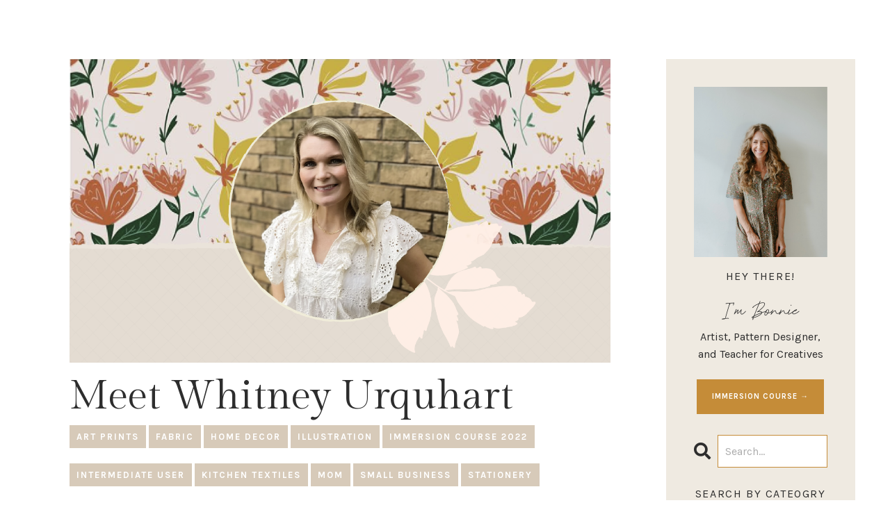

--- FILE ---
content_type: text/html; charset=utf-8
request_url: https://www.surfacedesignsuccess.com/blog/meet-whitney-urquhart
body_size: 11102
content:
<!doctype html>
<html lang="en">
  <head>
    
              <meta name="csrf-param" content="authenticity_token">
              <meta name="csrf-token" content="szQc+nFzYfT4ps87oggz7hLSUwsGrhqvr2m/r7qcr0sHb+lTvmfbJClRGvjxz9MrsXqc0FX7mc7rUufyQOGn0g==">
            
    <title>
      
        Meet Whitney Urquhart
      
    </title>
    <meta charset="utf-8" />
    <meta http-equiv="x-ua-compatible" content="ie=edge, chrome=1">
    <meta name="viewport" content="width=device-width, initial-scale=1, shrink-to-fit=no">
    
    <meta property="og:type" content="website">
<meta property="og:url" content="https://www.surfacedesignsuccess.com/blog/meet-whitney-urquhart">
<meta name="twitter:card" content="summary_large_image">

<meta property="og:title" content="Meet Whitney Urquhart">
<meta name="twitter:title" content="Meet Whitney Urquhart">



<meta property="og:image" content="https://kajabi-storefronts-production.kajabi-cdn.com/kajabi-storefronts-production/file-uploads/blogs/2147509977/images/c51b7d-3cc4-3316-dc6-eef4feb3f263_whitney.png">
<meta name="twitter:image" content="https://kajabi-storefronts-production.kajabi-cdn.com/kajabi-storefronts-production/file-uploads/blogs/2147509977/images/c51b7d-3cc4-3316-dc6-eef4feb3f263_whitney.png">


    
      <link href="https://kajabi-storefronts-production.kajabi-cdn.com/kajabi-storefronts-production/file-uploads/themes/2152943979/settings_images/38ba41-3334-2570-1fbd-4bba10c14da7_75ab51e6-d507-4620-9b40-9c3c843c6278.png?v=2" rel="shortcut icon" />
    
    <link rel="canonical" href="https://www.surfacedesignsuccess.com/blog/meet-whitney-urquhart" />

    <!-- Google Fonts ====================================================== -->
    
      <link href="//fonts.googleapis.com/css?family=Karla:400,700,400italic,700italic|Playfair+Display:400,700,400italic,700italic" rel="stylesheet" type="text/css">
    

    <!-- Kajabi CSS ======================================================== -->
    <link rel="stylesheet" media="screen" href="https://kajabi-app-assets.kajabi-cdn.com/assets/core-0d125629e028a5a14579c81397830a1acd5cf5a9f3ec2d0de19efb9b0795fb03.css" />

    

    <link rel="stylesheet" href="https://use.fontawesome.com/releases/v5.15.2/css/all.css" crossorigin="anonymous">

    <link rel="stylesheet" media="screen" href="https://kajabi-storefronts-production.kajabi-cdn.com/kajabi-storefronts-production/themes/2152943979/assets/styles.css?174057132036779" />

    <!-- Customer CSS ====================================================== -->
    <link rel="stylesheet" media="screen" href="https://kajabi-storefronts-production.kajabi-cdn.com/kajabi-storefronts-production/themes/2152943979/assets/overrides.css?174057132036779" />
    <style>
  /* Custom CSS Added Via Theme Settings */
  /*SERIF FONT IMPORT*/
@import url('https://fonts.googleapis.com/css2?family=Gilda+Display&display=swap');

/*KARLA LIGHT FONT IMPORT*/
// <uniquifier>: Use a unique and descriptive class name
// <weight>: Use a value from 200 to 800

.karla-<uniquifier> {
  font-family: "Karla", serif;
  font-optical-sizing: auto;
  font-weight: <weight>;
  font-style: normal;
}

/*SCRIPT FONT IMPORT*/
@font-face
  {
    font-family: 'Conflate';
    src:  url('/resource_redirect/downloads/sites/182692/themes/2150168399/downloads/c1J9oehREyn4KYwUVN8w_conflate.ttf') format('truetype');
  }

/*FONT STYLING*/

h1 {
font-family: 'Gilda Display', serif;
margin-bottom: 15px;
}
h2{
font-family: 'Gilda Display', serif;
margin-bottom: 15px;
}

h3{
font-family: "karla", serif;
margin-bottom: 15px; font-size: 20px; text-transform: uppercase; letter-spacing: 1px;
}
h5 {
font-family: 'Conflate', cursive;
}

h4 {
font-family: 'Karla', sans-serif;
margin-bottom: 20px;
letter-spacing: 0.1em;
text-transform: uppercase;
}

h6 {
font-family: 'Conflate', cursive; font-size: 38px;
}

.accordion-title h5 {
    font-family: 'Karla';
    letter-spacing: 1px;
    font-size: 16px;
}

/* BUTTON STYLING */

.btn--large {
    font-size: 90%;
    letter-spacing: 1px;
    padding: 25px 40px;
    text-transform: uppercase;
}

.btn--medium {
    padding: 20px 40px;
    font-size: 80%;
    letter-spacing: 1px;
    text-transform: uppercase;
}

.btn--small {
    padding: 15px 20px;
    font-size: 70%;
    letter-spacing: 1px;
    text-transform: uppercase;
}

.btn {
-webkit-box-shadow: 0 0px 0px rgb(0 0 0 / 10%) !important;
box-shadow: 0 0px 0px rgb(0 0 0 / 10%) !important;
}

/* HEADER STYLING */

.header__content--desktop {
    padding: 30px 0;
}

.header a.link-list__link:hover {
text-decoration: underline !important;
}

.header__content--desktop .link-list__link {
margin-left: 20px !important;
margin-right: 20px !important;
}

.link-list__link {
    font-size: 14px;
    letter-spacing: 1px;
}

/* HELLO BAR STYLING */

.hello-bar__text {
    color: #ffffff;
    font-size: 15px;
    letter-spacing: 0.1em;
}

.hello-bar {
    padding: 18px 0;
}

/* FOOTER STYLING */

.footer__content {
text-transform: uppercase;
letter-spacing: 0.1em;
padding: 10;
}

aside.powered-by {
display: none;
}

.footer__credit a {
color: #fff !important;
}

/* This changes the look of the form block  */

.form-control {
border-radius: 0px !important;
border-left-width: 1px !important;
border-top-width: 1px !important;
border-right-width: 1px !important;
border-right-width: 1px !important;
background-color: #ffffff !important;
border-color: #C58C38 !important;
}

.form-btn {
-webkit-box-shadow: 0 0px 0px rgb(0 0 0 / 10%) !important;
box-shadow: 0 0px 0px rgb(0 0 0 / 10%) !important;
}

/* This puts this element on top of the other elements */

div[data-reveal-offset="on-top"] {
z-index: 1;
} 

/* This changes the look of the blog post preview on the home page */

section[data-reveal-offset="blog-home"] .card__image {
aspect-ratio: 5/5;
object-fit: cover;
}

section[data-reveal-offset="blog-home"] .card__title {
font-family: 'Gilda Display', serif;
text-transform: none;
letter-spacing: 0em;
font-size: 24px;
}

/* This changes the look of the ticker section on the about page */

section[data-reveal-offset="ticker"] h4 {
    margin-bottom: 0px;
    letter-spacing: 0.1em;
    text-transform: uppercase;
    font-size: 13px;
    font-weight: bold;
    margin-top: 10px;
}

section[data-reveal-offset="ticker"] 
h2 {
    margin-bottom: 0px;
    margin-top: 10px;
    font-size: 40px;
}

/* This removes the rounded corners of the filter field as seen on the Announcements and Blog Search Pages  */

.filter__field {
border-radius: 0px !important;
}

/* This modifies the accordions to only show the bottom border */

.block-type--accordion .block {
border-top: 0px !important;
border-left: 0px !important;
border-right: 0px !important;
}


/* This adds more spacing between the login page title and login form fields */

h1.auth__title { 
margin-bottom: 40px; !important;
}


/* This reduces the h1 font size of the blog post title on the blog feed page on desktop  */

@media (min-width: 768px) {
h1.blog-post-body__title {
font-size: 58px !important;
}
}

/* This removes the rounded corners on the error prompt */

.parsley-errors-list {
border-radius: 0px !important;
}


/* This removes the rounded corners on alert messages */

.alert {
border-radius: 0px !important;
}


/* This modifies the colors on the red alert message */

.alert--danger {
border-color: #7D251C !important;
color: #7D251C !important;
background-color: RGBA(125, 37, 28, 0.15) !important;
}

/* This adds a white border around every page on the website  */

body {
    margin: 10px;
}

/* Blog Page */

.blog-listing__data {
  display: flex;
  flex-direction: column;
  padding: 50px;
  padding-top: 0;
  padding-bottom: 30px; }

.blog-listing__tags {
  order: 1; }

.blog-listing__title {
  order: 2; }

.blog-listing__more {
  order: 3; }

.tag {
  font-size: 13px;
  text-transform: uppercase;
  border-radius: 0;
  padding: 10px;
  letter-spacing: 2px;
  margin: 0 auto;
  margin-top: -35px;
  margin-bottom: 25px; }

.blog-listing__title {
  font-weight: normal;
  font-size: 36px;
  text-align: center;
font-family: 'Gilda Display', serif; }

.blog-listing__more {
  text-transform: uppercase;
  letter-spacing: 2px;
  font-weight: 800;
  font-size: 14px;
  text-align: center; }

.pag__link {
  padding: 10px 20px;
  margin: 0; }

.pag__link:hover {
  background: #f8f2f1;
  color: #3d3d3d !important; }

.pag__link--current {
  background: #b37058;
  color: white !important; }

.blog-post-body__panel {
  padding: 80px !important; }

.blog-listing__tags {
  display: -webkit-box;
  display: -ms-flexbox;
  display: flex;
  -webkit-box-orient: horizontal;
  -webkit-box-direction: normal;
  -ms-flex-direction: row;
  flex-direction: row;
  -ms-flex-wrap: wrap;
  flex-wrap: wrap; }

/* Blog Post Page */

.blog-post-body__panel {
    padding-top: 0px !important;
    padding-right: 50px !important;
    padding-bottom: 50px !important;
    padding-left: 50px !important;
}

/* Thank You Page */

.thank-you .container {
    max-width: 600px;
    padding: 100px;
    background: white;
}

/* Login Page */

#section-login .auth__content {
background: white;
padding: 50px;
}

#section-login .auth__content h6 {
margin-top: -40px;
margin-bottom: 20px;
font-size: 450%;
}

@media only screen and (max-width: 767px) {
#section-login .auth__content {
padding: 30px;
}
}

@media only screen and (max-width: 767px) {
#section-login .auth__content h6 {
font-size: 300%;
}

/*HOME PAGE SECTION 1 CSS*/
#block-1733504127308_2 {background: white !important;}
</style>


    <!-- Kajabi Editor Only CSS ============================================ -->
    

    <!-- Header hook ======================================================= -->
    <link rel="alternate" type="application/rss+xml" title="Celebrating Surface Design Success Stories" href="https://www.surfacedesignsuccess.com/blog.rss" /><script type="text/javascript">
  var Kajabi = Kajabi || {};
</script>
<script type="text/javascript">
  Kajabi.currentSiteUser = {
    "id" : "-1",
    "type" : "Guest",
    "contactId" : "",
  };
</script>
<script type="text/javascript">
  Kajabi.theme = {
    activeThemeName: "Emma Website Theme 1.3.2",
    previewThemeId: null,
    editor: false
  };
</script>
<meta name="turbo-prefetch" content="false">
<meta name="facebook-domain-verification" content="le7yw4ii9n4td5upaxx9telcayf6wq" />
<style type="text/css">
  #editor-overlay {
    display: none;
    border-color: #2E91FC;
    position: absolute;
    background-color: rgba(46,145,252,0.05);
    border-style: dashed;
    border-width: 3px;
    border-radius: 3px;
    pointer-events: none;
    cursor: pointer;
    z-index: 10000000000;
  }
  .editor-overlay-button {
    color: white;
    background: #2E91FC;
    border-radius: 2px;
    font-size: 13px;
    margin-inline-start: -24px;
    margin-block-start: -12px;
    padding-block: 3px;
    padding-inline: 10px;
    text-transform:uppercase;
    font-weight:bold;
    letter-spacing:1.5px;

    left: 50%;
    top: 50%;
    position: absolute;
  }
</style>
<script src="https://kajabi-app-assets.kajabi-cdn.com/vite/assets/track_analytics-999259ad.js" crossorigin="anonymous" type="module"></script><link rel="modulepreload" href="https://kajabi-app-assets.kajabi-cdn.com/vite/assets/stimulus-576c66eb.js" as="script" crossorigin="anonymous">
<link rel="modulepreload" href="https://kajabi-app-assets.kajabi-cdn.com/vite/assets/track_product_analytics-9c66ca0a.js" as="script" crossorigin="anonymous">
<link rel="modulepreload" href="https://kajabi-app-assets.kajabi-cdn.com/vite/assets/stimulus-e54d982b.js" as="script" crossorigin="anonymous">
<link rel="modulepreload" href="https://kajabi-app-assets.kajabi-cdn.com/vite/assets/trackProductAnalytics-3d5f89d8.js" as="script" crossorigin="anonymous">      <script type="text/javascript">
        if (typeof (window.rudderanalytics) === "undefined") {
          !function(){"use strict";window.RudderSnippetVersion="3.0.3";var sdkBaseUrl="https://cdn.rudderlabs.com/v3"
          ;var sdkName="rsa.min.js";var asyncScript=true;window.rudderAnalyticsBuildType="legacy",window.rudderanalytics=[]
          ;var e=["setDefaultInstanceKey","load","ready","page","track","identify","alias","group","reset","setAnonymousId","startSession","endSession","consent"]
          ;for(var n=0;n<e.length;n++){var t=e[n];window.rudderanalytics[t]=function(e){return function(){
          window.rudderanalytics.push([e].concat(Array.prototype.slice.call(arguments)))}}(t)}try{
          new Function('return import("")'),window.rudderAnalyticsBuildType="modern"}catch(a){}
          if(window.rudderAnalyticsMount=function(){
          "undefined"==typeof globalThis&&(Object.defineProperty(Object.prototype,"__globalThis_magic__",{get:function get(){
          return this},configurable:true}),__globalThis_magic__.globalThis=__globalThis_magic__,
          delete Object.prototype.__globalThis_magic__);var e=document.createElement("script")
          ;e.src="".concat(sdkBaseUrl,"/").concat(window.rudderAnalyticsBuildType,"/").concat(sdkName),e.async=asyncScript,
          document.head?document.head.appendChild(e):document.body.appendChild(e)
          },"undefined"==typeof Promise||"undefined"==typeof globalThis){var d=document.createElement("script")
          ;d.src="https://polyfill-fastly.io/v3/polyfill.min.js?version=3.111.0&features=Symbol%2CPromise&callback=rudderAnalyticsMount",
          d.async=asyncScript,document.head?document.head.appendChild(d):document.body.appendChild(d)}else{
          window.rudderAnalyticsMount()}window.rudderanalytics.load("2apYBMHHHWpiGqicceKmzPebApa","https://kajabiaarnyhwq.dataplane.rudderstack.com",{})}();
        }
      </script>
      <script type="text/javascript">
        if (typeof (window.rudderanalytics) !== "undefined") {
          rudderanalytics.page({"account_id":"39631","site_id":"2147642882"});
        }
      </script>
      <script type="text/javascript">
        if (typeof (window.rudderanalytics) !== "undefined") {
          (function () {
            function AnalyticsClickHandler (event) {
              const targetEl = event.target.closest('a') || event.target.closest('button');
              if (targetEl) {
                rudderanalytics.track('Site Link Clicked', Object.assign(
                  {"account_id":"39631","site_id":"2147642882"},
                  {
                    link_text: targetEl.textContent.trim(),
                    link_href: targetEl.href,
                    tag_name: targetEl.tagName,
                  }
                ));
              }
            };
            document.addEventListener('click', AnalyticsClickHandler);
          })();
        }
      </script>
<script>
!function(f,b,e,v,n,t,s){if(f.fbq)return;n=f.fbq=function(){n.callMethod?
n.callMethod.apply(n,arguments):n.queue.push(arguments)};if(!f._fbq)f._fbq=n;
n.push=n;n.loaded=!0;n.version='2.0';n.agent='plkajabi';n.queue=[];t=b.createElement(e);t.async=!0;
t.src=v;s=b.getElementsByTagName(e)[0];s.parentNode.insertBefore(t,s)}(window,
                                                                      document,'script','https://connect.facebook.net/en_US/fbevents.js');


fbq('init', '174918209906245');
fbq('track', "PageView");</script>
<noscript><img height="1" width="1" style="display:none"
src="https://www.facebook.com/tr?id=174918209906245&ev=PageView&noscript=1"
/></noscript>
<meta name='site_locale' content='en'><style type="text/css">
  /* Font Awesome 4 */
  .fa.fa-twitter{
    font-family:sans-serif;
  }
  .fa.fa-twitter::before{
    content:"𝕏";
    font-size:1.2em;
  }

  /* Font Awesome 5 */
  .fab.fa-twitter{
    font-family:sans-serif;
  }
  .fab.fa-twitter::before{
    content:"𝕏";
    font-size:1.2em;
  }
</style>
<link rel="stylesheet" href="https://cdn.jsdelivr.net/npm/@kajabi-ui/styles@1.0.4/dist/kajabi_products/kajabi_products.css" />
<script type="module" src="https://cdn.jsdelivr.net/npm/@pine-ds/core@3.14.0/dist/pine-core/pine-core.esm.js"></script>
<script nomodule src="https://cdn.jsdelivr.net/npm/@pine-ds/core@3.14.0/dist/pine-core/index.esm.js"></script>


  </head>

  <style>
  body {
    
      
        background-color: #ffffff;
      
    
  }
</style>

  <body id="encore-theme" class="background-light">
    


    <div id="section-header" data-section-id="header">

<style>
  /* Default Header Styles */
  .header {
    
      background-color: #ffffff;
    
    font-size: 16px;
  }
  .header a,
  .header a.link-list__link,
  .header a.link-list__link:hover,
  .header a.social-icons__icon,
  .header .user__login a,
  .header .dropdown__item a,
  .header .dropdown__trigger:hover {
    color: #2d2d2d;
  }
  .header .dropdown__trigger {
    color: #2d2d2d !important;
  }
  /* Mobile Header Styles */
  @media (max-width: 767px) {
    .header {
      
      font-size: 16px;
    }
    
    .header .hamburger__slices .hamburger__slice {
      
        background-color: #ffffff;
      
    }
    
      .header a.link-list__link, .dropdown__item a, .header__content--mobile {
        text-align: left;
      }
    
    .header--overlay .header__content--mobile  {
      padding-bottom: 20px;
    }
  }
  /* Sticky Styles */
  
</style>

<div class="hidden">
  
  
  
  
</div>

<header class="header header--static    background-light header--close-on-scroll" kjb-settings-id="sections_header_settings_background_color">
  <div class="hello-bars">
    
  </div>
  
</header>

</div>
 <script>
    function startCountdown() {
      const targetDate = new Date('February 26, 2025 00:00:00 EST').getTime();
      function updateCountdown() {
        const now = new Date().getTime();
        const timeRemaining = targetDate - now;
        if (timeRemaining < 0) {
          document.getElementById('countdown').innerText = "Time's Up!";
          return;
        }
        const days = Math.floor(timeRemaining / (1000 * 60 * 60 * 24));
        const hours = Math.floor((timeRemaining % (1000 * 60 * 60 * 24)) / (1000 * 60 * 60));
        const minutes = Math.floor((timeRemaining % (1000 * 60 * 60)) / (1000 * 60));
        const seconds = Math.floor((timeRemaining % (1000 * 60)) / 1000);
        document.getElementById('countdown').innerText = 
          `${days}d ${hours}h ${minutes}m ${seconds}s`;
      }
      updateCountdown(); // Initial call
      setInterval(updateCountdown, 1000); // Update every second
    }
    window.onload = startCountdown;
  </script>

    <main>
      <div data-dynamic-sections=blog_post><div id="section-1676912571944" data-section-id="1676912571944"></div><div id="section-1739820981816" data-section-id="1739820981816"></div><div id="section-1739897872263" data-section-id="1739897872263"></div><div id="section-1599688991346" data-section-id="1599688991346"><style>
  
  .blog-post-body {
    background-color: #ffffff;
  }
  .blog-post-body .sizer {
    padding-top: 0px;
    padding-bottom: 0px;
  }
  .blog-post-body .container {
    max-width: calc(1260px + 0px + 0px);
    padding-right: 0px;
    padding-left: 0px;
  }
  .blog-post-body__panel {
    background-color: #ffffff;
    border-color: ;
    border-radius: 0px;
    border-style: none;
    border-width: 10px ;
  }
  .blog-post-body__title {
    color:  !important;
  }
  .blog-post-body__date {
    color: ;
  }
  .tag {
    color: #ffffff;
    background-color: #d7cab9;
  }
  .tag:hover {
    color: #ffffff;
    background-color: #d7cab9;
  }
  .blog-post-body__content {
    color: ;
  }
  @media (min-width: 768px) {
    
    .blog-post-body .sizer {
      padding-top: 60px;
      padding-bottom: 60px;
    }
    .blog-post-body .container {
      max-width: calc(1260px + 40px + 40px);
      padding-right: 40px;
      padding-left: 40px;
    }
  }
</style>

<section class="blog-post-body background-light" kjb-settings-id="sections_1599688991346_settings_background_color">
  <div class="sizer">
    
    <div class="container">
      <div class="row">
        
          <div class="col-lg-9">
        
          
            <div class="blog-post-body__panel box-shadow-none background-light">
          
            
              <div class="blog-post-body__media">
  
  
  
    
      <img src="https://kajabi-storefronts-production.kajabi-cdn.com/kajabi-storefronts-production/file-uploads/blogs/2147509977/images/c51b7d-3cc4-3316-dc6-eef4feb3f263_whitney.png" alt="" />
    
  


</div>

            
            <div class="blog-post-body__info">
              <h1 class="blog-post-body__title">Meet Whitney Urquhart</h1>
              
                <span class="blog-post-body__tags" kjb-settings-id="sections_1599688991346_settings_show_tags">
                  
                    
                      <a class="tag" href="https://www.surfacedesignsuccess.com/blog?tag=art+prints">art prints</a>
                    
                      <a class="tag" href="https://www.surfacedesignsuccess.com/blog?tag=fabric">fabric</a>
                    
                      <a class="tag" href="https://www.surfacedesignsuccess.com/blog?tag=home+decor">home decor</a>
                    
                      <a class="tag" href="https://www.surfacedesignsuccess.com/blog?tag=illustration">illustration</a>
                    
                      <a class="tag" href="https://www.surfacedesignsuccess.com/blog?tag=immersion+course+2022">immersion course 2022</a>
                    
                      <a class="tag" href="https://www.surfacedesignsuccess.com/blog?tag=intermediate+user">intermediate user</a>
                    
                      <a class="tag" href="https://www.surfacedesignsuccess.com/blog?tag=kitchen+textiles">kitchen textiles</a>
                    
                      <a class="tag" href="https://www.surfacedesignsuccess.com/blog?tag=mom">mom</a>
                    
                      <a class="tag" href="https://www.surfacedesignsuccess.com/blog?tag=small+business">small business</a>
                    
                      <a class="tag" href="https://www.surfacedesignsuccess.com/blog?tag=stationery">stationery</a>
                    
                      <a class="tag" href="https://www.surfacedesignsuccess.com/blog?tag=time+freedom">time freedom</a>
                    
                      <a class="tag" href="https://www.surfacedesignsuccess.com/blog?tag=united+states">united states</a>
                    
                      <a class="tag" href="https://www.surfacedesignsuccess.com/blog?tag=wall+coverings">wall coverings</a>
                    
                  
                </span>
              
              
              
            </div>
            
            <div class="blog-post-body__content">
              <p><span style="font-weight: 400;">Before I started my journey with Surface Pattern Design, I taught high school English for 11 years. In February 2020, I was able to retire from teaching and stay home with my newborn son.</span></p>
<p><span style="font-weight: 400;">I was completely hooked on learning more about surface pattern design and knew beyond a shadow of a doubt that it was my passion and calling. <strong>After taking Immersion, EVERYTHING changed! I think the biggest thing was the focus on mindset.</strong> It was like Bonnie knew me personally because her wisdom spoke directly to my individual fears and hesitations. And from everything I gained via the course, I was able to make back almost twice what I paid for the course in products that I created and sold.&nbsp;</span></p>
<p><span style="font-weight: 400;">In addition to the focus on mindset, the best part of the Immersion course was the community and the live calls. Bonnie really has a way of fostering connection amongst a group and pulling everyone in to feel included and important. A skill that I have acquired and cherish from being an Immersion student is frequently pursuing new ventures and learning opportunities.&nbsp;</span></p>
<p><span style="font-weight: 400;">To somebody who&rsquo;s on the fence about joining the Immersion Course, I would say,&nbsp;</span></p>
<p><strong>Be bold. </strong></p>
<p><strong>Do it. </strong></p>
<p><span style="font-weight: 400;">Join the Immersion Course and you&rsquo;ll be amazed at what you&rsquo;re capable of. You will become part of an amazingly supportive community that is there to lift you up and learn with you. I made some amazing connections that I still talk to regularly and it&rsquo;s so rewarding to see how far we&rsquo;ve all come and to see what each person is doing with the skills learned from Immersion.</span></p>
            </div>
            
              






<style>
  .blog-post-cta {
    background-color: ;
    border-color: #474747;
    border-width: 0px;
    text-align: center;
  }
  #cta-btn {
    margin-top: 20px;
    border-color: #c58c38;
    border-radius: 0px;
    color: #ffffff;
    background-color: #c58c38;
  }
  #cta-btn.btn--outline {
    background: transparent;
    color: #c58c38;
  }
</style>

<div class="blog-post-cta " kjb-settings-id="sections_1599688991346_settings_cta_background_color">
  <div class="blog-post-cta__content" kjb-settings-id="sections_1599688991346_settings_cta_content"><h4>&nbsp;</h4></div>
  <a id="cta-btn" class="btn btn--solid btn--medium btn--auto" href="https://www.surfacedesignsuccess.com"   target="_blank" rel="noopener"  kjb-settings-id="sections_1599688991346_settings_cta_btn_background_color">
    BACK TO ALL STORIES
  </a>
</div>

            
            
            

          
            </div>
          
        </div>
        <style>
   .sidebar__panel {
     background-color: #efeae1;
     border-color: #efeae1;
     border-radius: 0px;
     border-style: solid;
     border-width: 20px ;
   }
</style>

<div class="col-lg-3    ">
  <div class="sidebar" kjb-settings-id="sections_1599688991346_settings_show_sidebar">
    
      <div class="sidebar__panel box-shadow-none background-light">
    
      
        <div class="sidebar__block">
          
              <style>
  .sidebar-custom--1664629449640 {
    text-align: center;
  }
  .sidebar-custom--1664629449640 .sidebar-custom__heading {
    color: ;
  }
</style>

<div class="sidebar-custom sidebar-custom--1664629449640">
  
    <img class="sidebar-custom__image" src="https://kajabi-storefronts-production.kajabi-cdn.com/kajabi-storefronts-production/file-uploads/themes/2152943979/settings_images/be5d345-6242-ad28-e71-4014efa4e327_za9l6etXRJKmfpAu15Y9_ff0ddf79-42eb-42b1-8470-842e38e1960a.png" kjb-settings-id="sections_1599688991346_blocks_1664629449640_settings_image" alt="" />
  
  
    <p class="h5 sidebar-custom__heading" kjb-settings-id="sections_1599688991346_blocks_1664629449640_settings_heading"><h4>hey there!</h4></p>
  
  <div class="sidebar-custom__content" kjb-settings-id="sections_1599688991346_blocks_1664629449640_settings_content"><h6>I'm Bonnie</h6>
<div class="sidebar-custom__content" kjb-settings-id="sections_1599688991346_blocks_1664629449640_settings_content">
<p>Artist, Pattern Designer, and Teacher for Creatives</p>
</div></div>
  
    






<style>
  #btn-1664629449640 {
    border-color: #c58c38;
    border-radius: 0px;
    color: #ffffff;
    background-color: #c58c38;
  }
  #btn-1664629449640.btn--outline {
    background: transparent;
    color: #c58c38;
  }
</style>

<a id="btn-1664629449640" class="btn btn--solid btn--small btn--auto" href="https://www.bonniechristine.com/immersion"   target="_blank" rel="noopener"  kjb-settings-id="sections_1599688991346_blocks_1664629449640_settings_btn_background_color">
  IMMERSION COURSE →
</a>

  
</div>

            
        </div>
      
        <div class="sidebar__block">
          
              <style>
  .sidebar-search__icon i {
    color: ;
  }
  .sidebar-search--1600295460576 ::-webkit-input-placeholder {
    color: ;
  }
  .sidebar-search--1600295460576 ::-moz-placeholder {
    color: ;
  }
  .sidebar-search--1600295460576 :-ms-input-placeholder {
    color: ;
  }
  .sidebar-search--1600295460576 :-moz-placeholder {
    color: ;
  }
  .sidebar-search--1600295460576 .sidebar-search__input {
    color: ;
  }
</style>

<div class="sidebar-search sidebar-search--1600295460576" kjb-settings-id="sections_1599688991346_blocks_1600295460576_settings_search_text">
  <form class="sidebar-search__form" action="/blog/search" method="get" role="search">
    <span class="sidebar-search__icon"><i class="fa fa-search"></i></span>
    <input class="form-control sidebar-search__input" type="search" name="q" placeholder="Search...">
  </form>
</div>

            
        </div>
      
        <div class="sidebar__block">
          
              <style>
  .sidebar-categories--1600295464514 {
    text-align: center;
  }
  .sidebar-categories--1600295464514 .sidebar-categories__title {
    color: ;
  }
  .sidebar-categories--1600295464514 .sidebar-categories__select {
    color:  !important;
  }
  .sidebar-categories--1600295464514 .sidebar-categories__link {
    color: ;
  }
  .sidebar-categories--1600295464514 .sidebar-categories__tag {
    color: ;
  }
</style>

<div class="sidebar-categories sidebar-categories--1600295464514">
  <p class="h5 sidebar-categories__title" kjb-settings-id="sections_1599688991346_blocks_1600295464514_settings_heading"><h4> Search by Cateogry </h4></p>
  
    <div class="select-box-field form-group">
      <select id="category-select" class="form-control sidebar-categories__select">
        <option value="https://www.surfacedesignsuccess.com/blog">All Categories</option>
        
          
            <option value="https://www.surfacedesignsuccess.com/blog?tag=50k%2B">50k+</option>
          
        
          
            <option value="https://www.surfacedesignsuccess.com/blog?tag=55%2B">55+</option>
          
        
          
            <option value="https://www.surfacedesignsuccess.com/blog?tag=6-figure+business">6-figure business</option>
          
        
          
            <option value="https://www.surfacedesignsuccess.com/blog?tag=advanced+user">advanced user</option>
          
        
          
            <option value="https://www.surfacedesignsuccess.com/blog?tag=apparel">apparel</option>
          
        
          
            <option value="https://www.surfacedesignsuccess.com/blog?tag=art+prints">art prints</option>
          
        
          
            <option value="https://www.surfacedesignsuccess.com/blog?tag=art+products">art products</option>
          
        
          
            <option value="https://www.surfacedesignsuccess.com/blog?tag=australia">australia</option>
          
        
          
            <option value="https://www.surfacedesignsuccess.com/blog?tag=austria">austria</option>
          
        
          
            <option value="https://www.surfacedesignsuccess.com/blog?tag=author">author</option>
          
        
          
            <option value="https://www.surfacedesignsuccess.com/blog?tag=beginner">beginner</option>
          
        
          
            <option value="https://www.surfacedesignsuccess.com/blog?tag=belgium">belgium</option>
          
        
          
            <option value="https://www.surfacedesignsuccess.com/blog?tag=books">books</option>
          
        
          
            <option value="https://www.surfacedesignsuccess.com/blog?tag=bulgaria">bulgaria</option>
          
        
          
            <option value="https://www.surfacedesignsuccess.com/blog?tag=canada">canada</option>
          
        
          
            <option value="https://www.surfacedesignsuccess.com/blog?tag=candles">candles</option>
          
        
          
            <option value="https://www.surfacedesignsuccess.com/blog?tag=ceramics+or+pottery">ceramics or pottery</option>
          
        
          
            <option value="https://www.surfacedesignsuccess.com/blog?tag=china">china</option>
          
        
          
            <option value="https://www.surfacedesignsuccess.com/blog?tag=client-based">client-based</option>
          
        
          
            <option value="https://www.surfacedesignsuccess.com/blog?tag=clients">clients</option>
          
        
          
            <option value="https://www.surfacedesignsuccess.com/blog?tag=clothing">clothing</option>
          
        
          
            <option value="https://www.surfacedesignsuccess.com/blog?tag=creative">creative</option>
          
        
          
            <option value="https://www.surfacedesignsuccess.com/blog?tag=croatia">croatia</option>
          
        
          
            <option value="https://www.surfacedesignsuccess.com/blog?tag=dominican+republic">dominican republic</option>
          
        
          
            <option value="https://www.surfacedesignsuccess.com/blog?tag=e-commerce">e-commerce</option>
          
        
          
            <option value="https://www.surfacedesignsuccess.com/blog?tag=ecommerce">ecommerce</option>
          
        
          
            <option value="https://www.surfacedesignsuccess.com/blog?tag=editorial">editorial</option>
          
        
          
            <option value="https://www.surfacedesignsuccess.com/blog?tag=education">education</option>
          
        
          
            <option value="https://www.surfacedesignsuccess.com/blog?tag=fabric">fabric</option>
          
        
          
            <option value="https://www.surfacedesignsuccess.com/blog?tag=fashion">fashion</option>
          
        
          
            <option value="https://www.surfacedesignsuccess.com/blog?tag=financial+security">financial security</option>
          
        
          
            <option value="https://www.surfacedesignsuccess.com/blog?tag=fine+art">fine art</option>
          
        
          
            <option value="https://www.surfacedesignsuccess.com/blog?tag=finland">finland</option>
          
        
          
            <option value="https://www.surfacedesignsuccess.com/blog?tag=flourish+membership">flourish membership</option>
          
        
          
            <option value="https://www.surfacedesignsuccess.com/blog?tag=france">france</option>
          
        
          
            <option value="https://www.surfacedesignsuccess.com/blog?tag=freelance">freelance</option>
          
        
          
            <option value="https://www.surfacedesignsuccess.com/blog?tag=from+zero%21">from zero!</option>
          
        
          
            <option value="https://www.surfacedesignsuccess.com/blog?tag=full-time">full-time</option>
          
        
          
            <option value="https://www.surfacedesignsuccess.com/blog?tag=full-time+creative">full-time creative</option>
          
        
          
            <option value="https://www.surfacedesignsuccess.com/blog?tag=germany">germany</option>
          
        
          
            <option value="https://www.surfacedesignsuccess.com/blog?tag=graphic+design">graphic design</option>
          
        
          
            <option value="https://www.surfacedesignsuccess.com/blog?tag=handbags%2Ftotes">handbags/totes</option>
          
        
          
            <option value="https://www.surfacedesignsuccess.com/blog?tag=home+decor">home decor</option>
          
        
          
            <option value="https://www.surfacedesignsuccess.com/blog?tag=i+left+my+day+job">i left my day job</option>
          
        
          
            <option value="https://www.surfacedesignsuccess.com/blog?tag=i+quit+my+dayjob%21%21%21">i quit my dayjob!!!</option>
          
        
          
            <option value="https://www.surfacedesignsuccess.com/blog?tag=illlustration">illlustration</option>
          
        
          
            <option value="https://www.surfacedesignsuccess.com/blog?tag=illustration">illustration</option>
          
        
          
            <option value="https://www.surfacedesignsuccess.com/blog?tag=immersion+course+2018">immersion course 2018</option>
          
        
          
            <option value="https://www.surfacedesignsuccess.com/blog?tag=immersion+course+2019">immersion course 2019</option>
          
        
          
            <option value="https://www.surfacedesignsuccess.com/blog?tag=immersion+course+2020">immersion course 2020</option>
          
        
          
            <option value="https://www.surfacedesignsuccess.com/blog?tag=immersion+course+2021">immersion course 2021</option>
          
        
          
            <option value="https://www.surfacedesignsuccess.com/blog?tag=immersion+course+2022">immersion course 2022</option>
          
        
          
            <option value="https://www.surfacedesignsuccess.com/blog?tag=in-house+designer">in-house designer</option>
          
        
          
            <option value="https://www.surfacedesignsuccess.com/blog?tag=intermediate+user">intermediate user</option>
          
        
          
            <option value="https://www.surfacedesignsuccess.com/blog?tag=italy">italy</option>
          
        
          
            <option value="https://www.surfacedesignsuccess.com/blog?tag=kitchen+textiles">kitchen textiles</option>
          
        
          
            <option value="https://www.surfacedesignsuccess.com/blog?tag=latvia">latvia</option>
          
        
          
            <option value="https://www.surfacedesignsuccess.com/blog?tag=lettering">lettering</option>
          
        
          
            <option value="https://www.surfacedesignsuccess.com/blog?tag=licensing">licensing</option>
          
        
          
            <option value="https://www.surfacedesignsuccess.com/blog?tag=location+freedom">location freedom</option>
          
        
          
            <option value="https://www.surfacedesignsuccess.com/blog?tag=malaysia">malaysia</option>
          
        
          
            <option value="https://www.surfacedesignsuccess.com/blog?tag=malta">malta</option>
          
        
          
            <option value="https://www.surfacedesignsuccess.com/blog?tag=manufacturing">manufacturing</option>
          
        
          
            <option value="https://www.surfacedesignsuccess.com/blog?tag=mastered">mastered</option>
          
        
          
            <option value="https://www.surfacedesignsuccess.com/blog?tag=mom">mom</option>
          
        
          
            <option value="https://www.surfacedesignsuccess.com/blog?tag=netherlands">netherlands</option>
          
        
          
            <option value="https://www.surfacedesignsuccess.com/blog?tag=new+zealand">new zealand</option>
          
        
          
            <option value="https://www.surfacedesignsuccess.com/blog?tag=peru">peru</option>
          
        
          
            <option value="https://www.surfacedesignsuccess.com/blog?tag=phone+cases">phone cases</option>
          
        
          
            <option value="https://www.surfacedesignsuccess.com/blog?tag=pod">pod</option>
          
        
          
            <option value="https://www.surfacedesignsuccess.com/blog?tag=print+on+demand">print on demand</option>
          
        
          
            <option value="https://www.surfacedesignsuccess.com/blog?tag=printing">printing</option>
          
        
          
            <option value="https://www.surfacedesignsuccess.com/blog?tag=quilting">quilting</option>
          
        
          
            <option value="https://www.surfacedesignsuccess.com/blog?tag=rugs">rugs</option>
          
        
          
            <option value="https://www.surfacedesignsuccess.com/blog?tag=scrapbook">scrapbook</option>
          
        
          
            <option value="https://www.surfacedesignsuccess.com/blog?tag=sewing">sewing</option>
          
        
          
            <option value="https://www.surfacedesignsuccess.com/blog?tag=side+hustle">side hustle</option>
          
        
          
            <option value="https://www.surfacedesignsuccess.com/blog?tag=singapore">singapore</option>
          
        
          
            <option value="https://www.surfacedesignsuccess.com/blog?tag=small">small</option>
          
        
          
            <option value="https://www.surfacedesignsuccess.com/blog?tag=small+business">small business</option>
          
        
          
            <option value="https://www.surfacedesignsuccess.com/blog?tag=south+africa">south africa</option>
          
        
          
            <option value="https://www.surfacedesignsuccess.com/blog?tag=spain">spain</option>
          
        
          
            <option value="https://www.surfacedesignsuccess.com/blog?tag=stationery">stationery</option>
          
        
          
            <option value="https://www.surfacedesignsuccess.com/blog?tag=storefront">storefront</option>
          
        
          
            <option value="https://www.surfacedesignsuccess.com/blog?tag=sweden">sweden</option>
          
        
          
            <option value="https://www.surfacedesignsuccess.com/blog?tag=switzerland">switzerland</option>
          
        
          
            <option value="https://www.surfacedesignsuccess.com/blog?tag=textiles">textiles</option>
          
        
          
            <option value="https://www.surfacedesignsuccess.com/blog?tag=time+freedom">time freedom</option>
          
        
          
            <option value="https://www.surfacedesignsuccess.com/blog?tag=united+arab+emirates">united arab emirates</option>
          
        
          
            <option value="https://www.surfacedesignsuccess.com/blog?tag=united+kingdom">united kingdom</option>
          
        
          
            <option value="https://www.surfacedesignsuccess.com/blog?tag=united+states">united states</option>
          
        
          
            <option value="https://www.surfacedesignsuccess.com/blog?tag=wall+coverings">wall coverings</option>
          
        
          
            <option value="https://www.surfacedesignsuccess.com/blog?tag=wholesale">wholesale</option>
          
        
          
            <option value="https://www.surfacedesignsuccess.com/blog?tag=wrapping+paper">wrapping paper</option>
          
        
      </select>
    </div>
    <script>
      document.getElementById("category-select").onchange = function(evt) {
        document.location = evt.target.value;
      };
    </script>
  
</div>

            
        </div>
      
    
      </div>
    
  </div>
</div>

      </div>
    </div>
  </div>
</section>

</div></div>
    </main>
    <div id="section-footer" data-section-id="footer">
  <style>
    #section-footer {
      -webkit-box-flex: 1;
      -ms-flex-positive: 1;
      flex-grow: 1;
      display: -webkit-box;
      display: -ms-flexbox;
      display: flex;
    }
    .footer {
      -webkit-box-flex: 1;
      -ms-flex-positive: 1;
      flex-grow: 1;
    }
  </style>

<style>
  .footer {
    background-color: rgba(154, 118, 68, 0.69);
  }
  .footer, .footer__block {
    font-size: 12px;
    color: #ffffff;
  }
  .footer .logo__text {
    color: ;
  }
  .footer .link-list__links {
    width: 100%;
  }
  .footer a.link-list__link {
    color: #ffffff;
  }
  .footer .link-list__link:hover {
    color: #ffffff;
  }
  .copyright {
    color: #ffffff;
  }
  @media (min-width: 768px) {
    .footer, .footer__block {
      font-size: 12px;
    }
  }
  .powered-by a {
    color: #ffffff !important;
  }
  
</style>

<footer class="footer   background-dark  " kjb-settings-id="sections_footer_settings_background_color">
  <div class="footer__content">
    <div class="container footer__container media">
      
        
            <div id="block-1555988525205" class="footer__block ">
  <span class="copyright" kjb-settings-id="sections_footer_blocks_1555988525205_settings_copyright" role="presentation">
  &copy; 2026 BONNIE CHRISTINE
</span>

</div>

          
      
        
            




<style>
  /* flush setting */
  
  
  /* margin settings */
  #block-1676225308767, [data-slick-id="1676225308767"] {
    margin-top: 0px;
    margin-right: 0px;
    margin-bottom: 0px;
    margin-left: 0px;
  }
  #block-1676225308767 .block, [data-slick-id="1676225308767"] .block {
    /* border settings */
    border: 4px  black;
    border-radius: 4px;
    

    /* background color */
    
      background-color: ;
    
    /* default padding for mobile */
    
      padding: 20px;
    
    
      padding: 20px;
    
    
      
        padding: 20px;
      
    
    /* mobile padding overrides */
    
    
      padding-top: 0px;
    
    
      padding-right: 0px;
    
    
      padding-bottom: 0px;
    
    
      padding-left: 0px;
    
  }

  @media (min-width: 768px) {
    /* desktop margin settings */
    #block-1676225308767, [data-slick-id="1676225308767"] {
      margin-top: 0px;
      margin-right: 0px;
      margin-bottom: 0px;
      margin-left: 0px;
    }
    #block-1676225308767 .block, [data-slick-id="1676225308767"] .block {
      /* default padding for desktop  */
      
        padding: 30px;
      
      
        
          padding: 30px;
        
      
      /* desktop padding overrides */
      
      
        padding-top: 0px;
      
      
        padding-right: 0px;
      
      
        padding-bottom: 0px;
      
      
        padding-left: 0px;
      
    }
  }
  /* mobile text align */
  @media (max-width: 767px) {
    #block-1676225308767, [data-slick-id="1676225308767"] {
      text-align: center;
    }
  }
</style>



<div
  id="block-1676225308767"
  class="
  block-type--link_list
  text-right
  col-
  
  
  
  
  "
  
  data-reveal-event=""
  data-reveal-offset=""
  data-reveal-units=""
  
    kjb-settings-id="sections_footer_blocks_1676225308767_settings_width"
    >
  <div class="block
    box-shadow-
    "
    
      data-aos="-"
      data-aos-delay=""
      data-aos-duration=""
    
    >
    
    <style>
  #block-1676225308767 .link-list__title {
    color: ;
  }
  #block-1676225308767 .link-list__link {
    color: ;
  }
</style>



<div class="link-list link-list--row link-list--desktop-right link-list--mobile-center">
  
  <div class="link-list__links" kjb-settings-id="sections_footer_blocks_1676225308767_settings_menu">
    
      <a class="link-list__link" href="https://www.bonniechristine.com/immersion"  target="_blank" rel="noopener" >IMMERSION COURSE</a>
    
      <a class="link-list__link" href="https://www.bonniechristine.com/pages/terms"  target="_blank" rel="noopener" >TERMS</a>
    
      <a class="link-list__link" href="https://www.bonniechristine.com/pages/privacy-policy"  target="_blank" rel="noopener" >PRIVACY</a>
    
      <a class="link-list__link" href="https://www.bonniechristine.com/contact"  target="_blank" rel="noopener" >CONTACT</a>
    
  </div>
</div>

  </div>
</div>


          
      
    </div>
    

  </div>

</footer>

</div>
    <div id="section-exit_pop" data-section-id="exit_pop"><style>
  #exit-pop .modal__content {
    background: ;
  }
  
</style>






</div>
    <div id="section-two_step" data-section-id="two_step"><style>
  #two-step .modal__content {
    background: ;
  }
  
    #two-step .modal__body, #two-step .modal__content {
      padding: 0;
    }
    #two-step .row {
      margin: 0;
    }
  
</style>

<div class="modal two-step" id="two-step" kjb-settings-id="sections_two_step_settings_two_step_edit">
  <div class="modal__content background-unrecognized">
    <div class="close-x">
      <div class="close-x__part"></div>
      <div class="close-x__part"></div>
    </div>
    <div class="modal__body row text- align-items-start justify-content-left">
      
         
              




<style>
  /* flush setting */
  
    #block-1585757540189, [data-slick-id="1585757540189"] { padding: 0; }
  
  
  /* margin settings */
  #block-1585757540189, [data-slick-id="1585757540189"] {
    margin-top: 0px;
    margin-right: 0px;
    margin-bottom: 0px;
    margin-left: 0px;
  }
  #block-1585757540189 .block, [data-slick-id="1585757540189"] .block {
    /* border settings */
    border: 4px none black;
    border-radius: 4px;
    

    /* background color */
    
    /* default padding for mobile */
    
    
    
    /* mobile padding overrides */
    
      padding: 0;
    
    
    
    
    
  }

  @media (min-width: 768px) {
    /* desktop margin settings */
    #block-1585757540189, [data-slick-id="1585757540189"] {
      margin-top: -200px;
      margin-right: 0px;
      margin-bottom: 0px;
      margin-left: 0px;
    }
    #block-1585757540189 .block, [data-slick-id="1585757540189"] .block {
      /* default padding for desktop  */
      
      
      /* desktop padding overrides */
      
        padding: 0;
      
      
      
      
      
    }
  }
  /* mobile text align */
  @media (max-width: 767px) {
    #block-1585757540189, [data-slick-id="1585757540189"] {
      text-align: ;
    }
  }
</style>



<div
  id="block-1585757540189"
  class="
  block-type--image
  text-
  col-12
  
  
  
  
  "
  
  data-reveal-event=""
  data-reveal-offset=""
  data-reveal-units=""
  
    kjb-settings-id="sections_two_step_blocks_1585757540189_settings_width"
    >
  <div class="block
    box-shadow-none
    "
    
      data-aos="-"
      data-aos-delay=""
      data-aos-duration=""
    
    >
    
    <style>
  #block-1585757540189 .block,
  [data-slick-id="1585757540189"] .block {
    display: flex;
    justify-content: flex-start;
  }
  #block-1585757540189 .image,
  [data-slick-id="1585757540189"] .image {
    width: 100%;
    overflow: hidden;
    
      width: 300px;
    
    border-radius: 4px;
    
  }
  #block-1585757540189 .image__image,
  [data-slick-id="1585757540189"] .image__image {
    width: 100%;
    
      width: 300px;
    
  }
  #block-1585757540189 .image__overlay,
  [data-slick-id="1585757540189"] .image__overlay {
    
      opacity: 0;
    
    background-color: #fff;
    border-radius: 4px;
    
  }
  
  #block-1585757540189 .image__overlay-text,
  [data-slick-id="1585757540189"] .image__overlay-text {
    color:  !important;
  }
  @media (min-width: 768px) {
    #block-1585757540189 .block,
    [data-slick-id="1585757540189"] .block {
        display: flex;
        justify-content: center;
    }
    #block-1585757540189 .image__overlay,
    [data-slick-id="1585757540189"] .image__overlay {
      
        opacity: 0;
      
    }
    #block-1585757540189 .image__overlay:hover {
      opacity: 1;
    }
  }
  
</style>

<div class="image">
  
    
        <img class="image__image" src="https://kajabi-storefronts-production.kajabi-cdn.com/kajabi-storefronts-production/themes/2151210939/settings_images/KmJafCWlRGOqtCxrPfjg_NAw8pOXHRSypeHRwwYes_vhCmNCjtQWey9VPXu3XV_Emma_Website_-_iphone_optin_image.png" kjb-settings-id="sections_two_step_blocks_1585757540189_settings_image" alt="" />
    
    
  
</div>

  </div>
</div>


            
      
         
              




<style>
  /* flush setting */
  
    #block-1585757543890, [data-slick-id="1585757543890"] { padding: 0; }
  
  
  /* margin settings */
  #block-1585757543890, [data-slick-id="1585757543890"] {
    margin-top: 0px;
    margin-right: 0px;
    margin-bottom: 0px;
    margin-left: 0px;
  }
  #block-1585757543890 .block, [data-slick-id="1585757543890"] .block {
    /* border settings */
    border: 0px none black;
    border-radius: 0px;
    

    /* background color */
    
      background-color: #f7eee9;
    
    /* default padding for mobile */
    
      padding: 20px;
    
    
    
    /* mobile padding overrides */
    
    
    
    
    
  }

  @media (min-width: 768px) {
    /* desktop margin settings */
    #block-1585757543890, [data-slick-id="1585757543890"] {
      margin-top: 0px;
      margin-right: 0px;
      margin-bottom: 0px;
      margin-left: 0px;
    }
    #block-1585757543890 .block, [data-slick-id="1585757543890"] .block {
      /* default padding for desktop  */
      
        padding: 30px;
      
      
      /* desktop padding overrides */
      
      
        padding-top: 50px;
      
      
        padding-right: 50px;
      
      
        padding-bottom: 50px;
      
      
        padding-left: 50px;
      
    }
  }
  /* mobile text align */
  @media (max-width: 767px) {
    #block-1585757543890, [data-slick-id="1585757543890"] {
      text-align: center;
    }
  }
</style>



<div
  id="block-1585757543890"
  class="
  block-type--form
  text-center
  col-12
  
  
  
  
  "
  
  data-reveal-event=""
  data-reveal-offset=""
  data-reveal-units=""
  
    kjb-settings-id="sections_two_step_blocks_1585757543890_settings_width"
    >
  <div class="block
    box-shadow-none
     background-light"
    
      data-aos="-"
      data-aos-delay=""
      data-aos-duration=""
    
    >
    
    








<style>
  #block-1585757543890 .form-btn {
    border-color: #c58c38;
    border-radius: 0px;
    background: #c58c38;
    color: #ffffff;
  }
  #block-1585757543890 .btn--outline {
    color: #c58c38;
    background: transparent;
  }
  #block-1585757543890 .disclaimer-text {
    font-size: 16px;
    margin-top: 1.25rem;
    margin-bottom: 0;
    color: #888;
  }
</style>



<div class="form">
  <div kjb-settings-id="sections_two_step_blocks_1585757543890_settings_text"><h4>JOIN THE VIP LIST</h4>
<h3>Name of Free Resource</h3>
<p>Get started today before this once in a lifetime opportunity expires.&nbsp;<span>Get started today before this once in a lifetime opportunity expires.</span></p></div>
  
    
  
</div>

  </div>
</div>


          
      
    </div>
  </div>
</div>



</div>
    <!-- Javascripts ======================================================= -->
<script charset='ISO-8859-1' src='https://fast.wistia.com/assets/external/E-v1.js'></script>
<script charset='ISO-8859-1' src='https://fast.wistia.com/labs/crop-fill/plugin.js'></script>
<script src="https://kajabi-app-assets.kajabi-cdn.com/assets/encore_core-9ce78559ea26ee857d48a83ffa8868fa1d6e0743c6da46efe11250e7119cfb8d.js"></script>
<script src="https://kajabi-storefronts-production.kajabi-cdn.com/kajabi-storefronts-production/themes/2152943979/assets/scripts.js?174057132036779"></script>



<!-- Customer JS ======================================================= -->
<script>
  /* Custom JS Added Via Theme Settings */
  var credit = document.createElement("div");
credit.className="footer__block footer__credit";

var creditLink = document.createElement("a");
var creditCopy= document.createTextNode("Design by Launch in Style");
creditLink.href="https://www.launchinstyle.com/";
creditLink.appendChild(creditCopy);
credit.appendChild(creditLink);

var footer = document.getElementsByClassName("footer__container");
footer[0].appendChild(credit);
</script>


  </body>
</html>